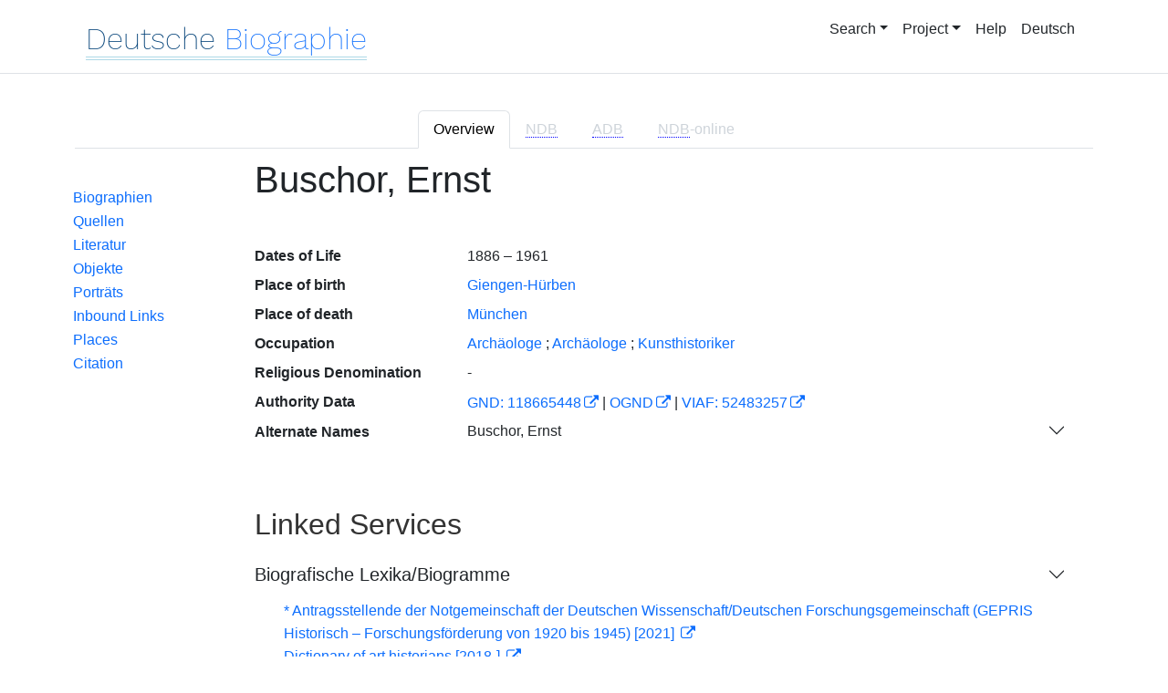

--- FILE ---
content_type: text/html;charset=UTF-8
request_url: https://www.deutsche-biographie.de/sfz111260.html?language=en
body_size: 6050
content:
<!DOCTYPE html>
<html>

<head>
    <meta charset="utf-8"/>
    <meta http-equiv="X-UA-Compatible" content="IE=edge,chrome=1"/>
    <meta name="description" content="Deutsche Biographie"/>
    <meta name="viewport" content="width=device-width"/>
    <link rel="stylesheet" href="/css/reset.css"/>
    <link rel="stylesheet" href="/webjars/bootstrap/5.3.7/css/bootstrap.min.css"/>
    <link rel="stylesheet" href="/css/leaflet.draw.css"/>
    <link rel="stylesheet" href="/webjars/jquery-ui/1.14.1/jquery-ui.min.css"/>
    <link rel="stylesheet" href="/css/idangerous.swiper.css"/>
    <link rel="stylesheet" href="/css/leaflet.css"/>
    <link rel="stylesheet" href="/css/magnific.css"/>
    <link rel="stylesheet" href="/css/font-awesome-4.7.0/css/font-awesome.min.css"/>
    <link rel="stylesheet" href="/css/leaflet.awesome-markers.css"/>
    <link rel="stylesheet" href="/css/wtree.css"/>
    <link rel="stylesheet" href="/css/timeline.css"/>
    <link rel="stylesheet" href="/css/print.css" media="print"/>
    <link rel="stylesheet" href="/css/main.css"/>
    <link rel="stylesheet" type="text/css" href="/css/font-work-sans-200.css"/>
    <link rel='shortcut icon' href="/favicon.ico"/>
    <link rel="search" type="application/opensearchdescription+xml" title="NDB: Search" href="/opensearch.xml" />

    
    <link rel="canonical" href="https://www.deutsche-biographie.de/gnd118665448.html"/>
    
    

    <title>Deutsche Biographie - Buschor, Ernst</title>
    <meta name="dc.title" content="Buschor, Ernst - Deutsche Biographie"/>
    
    
    
    <meta name="dc.subject"
          content="Buschor, Ernst , Metadaten, Linkverzeichnis"/>
    <meta name="dc.identifier" content="https://www.deutsche-biographie.de/pnd118665448.html"/>
    
    
    <meta name="dc.language" content="de"/>
    <meta name="dc.creator" content="Deutsche Biographie"/>
    <meta name="dc.publisher" content="Bayerische Staatsbibliothek"/>
    <meta name="dc.description"
          content="Biografische Information zu Buschor, Ernst, Biografienachweise, Quellen, Quellennachweise, Literatur, Literaturnachweise Portrait, Porträtnachweise, Objekte, Objektnachweise,    Verbindungen,    Orte , Buschor, Ernst; Buschor, Ernst Heinrich"/>
    
    <meta name="dc.rights" content="https://www.deutsche-biographie.de/impressum"/>
    <meta name="dc.created" content="18.01.2026"/>

    <script src="/webjars/jquery/3.7.1/jquery.min.js" type="text/javascript"></script>
    <script src="/webjars/jquery-ui/1.14.1/jquery-ui.min.js" type="text/javascript"></script>
    <script src="/webjars/popper.js/2.11.7/umd/popper.min.js" type="text/javascript"></script>
    <script src="/webjars/bootstrap/5.3.7/js/bootstrap.min.js"></script>
    <script src="/js/vendor/leaflet.js"></script>
    <script src="/js/vendor/leaflet.draw-src.js"></script>
    <script src="/js/vendor/oms.min.js"></script>
    <script src="/js/vendor/leaflet.awesome-markers.js"></script>
    <script src="/js/vendor/leaflet.markercluster.js"></script>

    <script src="/js/main.js"></script>
    <script src="/js/map_commons.js"></script>
    <script src="/js/facets.js"></script>
    <script src="/js/geo.js"></script>
    <script src="/js/group.js"></script>
    <script src="/js/ndbDetailsInit.js"></script>
</head>

<body data-personid="sfz111260" data-orte="Giengen-Hürben@48.593870,10.203549@geburt;München@48.137222,11.575277@tod">


    <div id="header-canvas" class="border-bottom">
    <div class="container">
    <nav class="navbar navbar-expand-lg">
        <div class="container-fluid">
            <div id="logo" class="navbar-brand">
                <a
                        href="/home">
                    <span class="darkerBlue">Deutsche</span>
                    <span class="lighterblue">Biographie</span>
                </a>
            </div>
            <button class="navbar-toggler" type="button" data-bs-toggle="collapse" data-bs-target="#navbarSupportedContent" aria-controls="navbarSupportedContent" aria-expanded="false" aria-label="Toggle navigation">
                <span class="navbar-toggler-icon"></span>
            </button>
            <div class="collapse navbar-collapse" id="navbarSupportedContent">
                <ul class="d-flex ms-auto" id="header-menu">
                    <li class="nav-item dropdown mx-2">
                        <a class="nav-link dropdown-toggle" href="#" role="button" data-bs-toggle="dropdown">Search</a>
                        <ul class="dropdown-menu">
                            <li><a class="dropdown-item" href="/" >Simple Search</a></li>
                            <li><a class="dropdown-item" href="/extendedsearch">Advanced Search</a></li>
                            <li><a class="dropdown-item" href="/searchByPlace">Mapsearch</a></li>
                            <li><a class="dropdown-item" href="/searchBySpread">Geographical Distribution</a></li>
                            <li><a class="dropdown-item" href="/alpha">Browse</a></li>
                        </ul>
                    </li>
                    <li class="nav-item dropdown mx-2">
                        <a class="nav-link dropdown-toggle" href="#" role="button" data-bs-toggle="dropdown">Project</a>
                        <ul class="dropdown-menu">
                            <li><a class="dropdown-item" href="/ueber">About the Project</a></li>
                            <li><a class="dropdown-item" href="/partner" >Partner</a></li>
                            <li><a class="dropdown-item" href="/vernetzte_angebote">Linked Services</a></li>
                            <li><a class="dropdown-item" href="/aktuelles">Notifications</a></li>
                        </ul>
                    </li>
                    <li class="mx-2"><a class="nav-link active" href="hilfe">Help</a></li>
                    <li class="mx-2"><a class="nav-link active no-tooltip" href="/sfz111260.html?language=de">Deutsch</a></li>
                </ul>
            </div>
        </div>
    </nav>
    </div>
    </div>


<main>
  <button onclick="topFunction()" id="backToTopBtn" title="Go to top">
    <span class="fa fa-arrow-up"></span>
  </button>
  <div id="content" class="container">
    
    <ul class="nav nav-tabs justify-content-center mx-0" id="detailTab" role="tablist">
        <li class="nav-item" role="presentation">
            <button class="nav-link active" id="home-tab"
                    data-bs-toggle="tab" data-bs-target="#index-tab-pane" dt="#"
                    type="button" role="tab">Overview</button>
        </li>
        <li class="nav-item" role="presentation">
            <button class="nav-link" id="profile-tab"
                    data-bs-toggle="tab" data-bs-target="#ndb-tab-pane" dt="#ndbcontent"
                    type="button" role="tab" disabled="disabled" >
                <abbr class="abbr" title="Neue Deutsche Biographie">NDB</abbr>&nbsp;
                
            </button>
        </li>
        <li class="nav-item" role="presentation">
            <button class="nav-link" id="contact-tab"
                    data-bs-toggle="tab" data-bs-target="#adb-tab-pane" dt="#adbcontent"
                    type="button" role="tab" disabled="disabled">
                <abbr class="abbr" title="Allgemeine Deutsche Biographie">ADB</abbr>&nbsp;
                
            </button>
        </li>
        <li class="nav-item" role="presentation">
            <button class="nav-link" id="disabled-tab"
                    data-bs-toggle="tab" data-bs-target="#dbo-tab-pane" dt="#dbocontent"
                    type="button" role="tab" disabled="disabled">
              <abbr class="abbr" title="Neue Deutsche Biographie">NDB</abbr>-online
            </button>
        </li>
    </ul>

    
    <div class="col-xs-12">
      <div class="tab-content" id="myTabContent">
        <div class="tab-pane fade show active" id="index-tab-pane" role="tabpanel" aria-labelledby="home-tab" tabindex="0">
          

<div class="row">
    <!-- Navigation -->
    <div class="navigationSidebar col-xs-12 col-md-2 mt-3">
        
    <ul class="nav flex-md-column justify-content-center nav-underline navigationSidebar mt-3">

        
        <li>
            <a class="nav-link openAccordion" href="#" data-bs-target="#indexcontent_Bio">Biographien</a>
        </li>
        
        <li>
            <a class="nav-link openAccordion" href="#" data-bs-target="#indexcontent_Que">Quellen</a>
        </li>
        
        <li>
            <a class="nav-link openAccordion" href="#" data-bs-target="#indexcontent_Lit">Literatur</a>
        </li>
        
        <li>
            <a class="nav-link openAccordion" href="#" data-bs-target="#indexcontent_Obj">Objekte</a>
        </li>
        
        <li>
            <a class="nav-link openAccordion" href="#" data-bs-target="#indexcontent_Por">Porträts</a>
        </li>
        




        

        <li>
            <a class="nav-link openAccordion" href="#" data-bs-target="#inbound-link">Inbound Links</a>
        </li>






        

        <li><a class="nav-link" href="#indexcontent_orte">Places</a></li>

        <li><a class="nav-link" href="#indexcontent_zitier">Citation</a></li>
    </ul>

    </div>
    <!-- Content -->
    <div class="col-xs-12 col-md-10">
        <h1>Buschor, Ernst</h1>

        

    
    <dl class="row mt-5" id="personen-dl">

        
            <dt class="col-sm-3">Dates of Life</dt>
            <dd class="col-sm-9">1886  –  1961</dd>
        

        
            <dt class="col-sm-3">Place of birth</dt>
            <dd class="col-sm-9">
                <a href="/search?ortArt=geb&amp;ort=Giengen-Hu%CC%88rben&amp;st=erw"
                   title="Andere Personen mit Geburtsort Giengen-Hürben suchen">Giengen-Hürben</a>
            </dd>
        

        
            <dt class="col-sm-3">Place of death</dt>
            <dd class="col-sm-9">
                <a href="/search?ortArt=ste&amp;ort=Mu%CC%88nchen&amp;st=erw"
                   title="Andere Personen mit Sterbeort München suchen">München</a>
            </dd>
        

        
            <dt class="col-sm-3">Occupation</dt>
            <dd class="col-sm-9">
                
                    
                    <a href="/search?beruf=Arch%C3%A4ologe&amp;st=erw" title="Andere Personen mit Beruf Archäologe suchen">Archäologe</a>
                
                    <span>;</span>
                    <a href="/search?beruf=Archa%CC%88ologe&amp;st=erw" title="Andere Personen mit Beruf Archäologe suchen">Archäologe</a>
                
                    <span>;</span>
                    <a href="/search?beruf=Kunsthistoriker&amp;st=erw" title="Andere Personen mit Beruf Kunsthistoriker suchen">Kunsthistoriker</a>
                
            </dd>
        

        
            <dt class="col-sm-3">Religious Denomination</dt>
            <dd class="col-sm-9">-</dd>
        

        

            <dt class="col-sm-3">Authority Data</dt>
            <dd class="col-sm-9">
                
                    <a href="http://d-nb.info/118665448"
                       title="Normdatei"
                       target="_blank">GND: 118665448</a>
                    <span>|</span>
                    <a href="http://swb.bsz-bw.de/DB=2.104/SET=1/TTL=1/CMD?ACT=SRCHA&amp;IKT=2999&amp;TRM=118665448"
                       title="Die GND aus der Katalogisierungsdatenbank des Südwestdeutschen Bibliotheksverbundes"
                       target="_blank">OGND</a>

                    <span>|</span>
                        <a href="http://viaf.org/viaf/52483257"
                           title="Virtual International Authority File"
                           target="_blank">VIAF: 52483257</a>
                    
                    
                
            </dd>
        

        
            <dt class="col-sm-3">Alternate Names</dt>
            <dd class="col-sm-9">
                
    <div class="accordion accordion-flush" id="accordionFlushExample">
        <div class="accordion-item">
            <h2 class="accordion-header">
                <button class="accordion-button collapsed" type="button"  data-bs-toggle="collapse" data-bs-target="#flush-collapseOne">Buschor, Ernst</button>
            </h2>
            <div id="flush-collapseOne" class="accordion-collapse collapse" data-bs-parent="#accordionFlushExample">
                <ul>
                    <li>Buschor, Ernst</li>
                    <li>Buschor, Ernst Heinrich</li>
                </ul>
            </div>
        </div>
    </div>

            </dd>
        


    </dl>



        

    <h2 class="subHeading">Linked Services</h2>
    <div class="accordion accordion-flush" id="index-accordion">
        <div class="accordion-item">
            <h3 class="accordion-header">
                <button class="accordion-button collapsed sub-heading-accordion" type="button" data-bs-toggle="collapse"
                        data-bs-target="#indexcontent_Bio">Biografische Lexika/Biogramme</button>
            </h3>
            <div id="indexcontent_Bio" class="accordion-collapse collapse show"
                 data-bs-parent="#index-accordion">
                <ul>
                    <li  >
                        <a target="_blank" href="https://gepris-historisch.dfg.de/person/5101699">
                            * Antragsstellende der Notgemeinschaft der Deutschen Wissenschaft/Deutschen Forschungsgemeinschaft (GEPRIS Historisch – Forschungsförderung von 1920 bis 1945)  [2021] 
                        </a>
                    </li>
                    <li  >
                        <a target="_blank" href="http://www.historische-kommission-muenchen-editionen.de/beacond/doah.php?pnd=118665448">
                            Dictionary of art historians [2018-] 
                        </a>
                    </li>
                    <li  >
                        <a target="_blank" href="http://www.historische-kommission-muenchen-editionen.de/beacond/plm.php?pnd=118665448">
                            Orden Pour le mérite für Wissenschaften und Künste [1975-] 
                        </a>
                    </li>
                </ul>
            </div>
        </div>
        <div class="accordion-item">
            <h3 class="accordion-header">
                <button class="accordion-button collapsed sub-heading-accordion" type="button" data-bs-toggle="collapse"
                        data-bs-target="#indexcontent_Que">Quellen(nachweise)</button>
            </h3>
            <div id="indexcontent_Que" class="accordion-collapse collapse show"
                 data-bs-parent="#index-accordion">
                <ul>
                    <li  >
                        <a target="_blank" href="http://kalliope-verbund.info/de/eac?eac.id=118665448">
                            * Kalliope-Verbund
                        </a>
                    </li>
                    <li  >
                        <a target="_blank" href="https://www.archivportal-d.de/person/gnd/118665448">
                            Archivportal-D
                        </a>
                    </li>
                    <li  >
                        <a target="_blank" href="http://www.historische-kommission-muenchen-editionen.de/beacond/kallias.php?pnd=118665448">
                            * Deutsches Literaturarchiv Marbach - Kallías
                        </a>
                    </li>
                    <li  >
                        <a target="_blank" href="http://www.historische-kommission-muenchen-editionen.de/beacond/bbaw.php?pnd=118665448">
                            Historische Mitglieder der Berlin-Brandenburgischen Akademie der Wissenschaften (BBAW) [2005-] 
                        </a>
                    </li>
                    <li  >
                        <a target="_blank" href="http://www.historische-kommission-muenchen-editionen.de/beacond/badw.php?pnd=118665448">
                            * Mitglieder der Bayerischen Akademie der Wissenschaften (BAdW)
                        </a>
                    </li>
                    <li  >
                        <a target="_blank" href="http://www.historische-kommission-muenchen-editionen.de/beacond/univslgg.php?pnd=118665448">
                            Universitätssammlungen
                        </a>
                    </li>
                    <li  >
                        <a target="_blank" href="https://ores.klassik-stiftung.de/ords/f?p=900:3:::::GND:118665448">
                            * Forschungsdatenbank so:fie Personen
                        </a>
                    </li>
                    <li  >
                        <a target="_blank" href="http://dka.gnm.de/zeig_start.fau?prj=dka-ifaust&amp;dm=dka&amp;listex=gnd-nummern&amp;zeig=118665448">
                            * Katalog des Deutschen Kunstarchivs (DKA) im Germanischen Nationalmuseum
                        </a>
                    </li>
                </ul>
            </div>
        </div>
        <div class="accordion-item">
            <h3 class="accordion-header">
                <button class="accordion-button collapsed sub-heading-accordion" type="button" data-bs-toggle="collapse"
                        data-bs-target="#indexcontent_Lit">Literatur(nachweise)</button>
            </h3>
            <div id="indexcontent_Lit" class="accordion-collapse collapse show"
                 data-bs-parent="#index-accordion">
                <ul>
                    <li  >
                        <a target="_blank" href="http://www.gateway-bayern.de/opensearch?rfr_id=LinkedOpenData%3ABeacon&amp;rft.au=%28DE-588%29118665448">
                            Katalog des Bibliotheksverbundes Bayern (BVB)
                        </a>
                    </li>
                    <li  >
                        <a target="_blank" href="https://opacplus.bsb-muenchen.de/discovery/search?vid=49BVB_BSB:VU1&amp;query=any,contains,118665448">
                            * Katalog der Bayerischen Staatsbibliothek München (BSB)
                        </a>
                    </li>
                    <li  >
                        <a target="_blank" href="https://www.deutsche-digitale-bibliothek.de/person/gnd/118665448">
                            Deutsche Digitale Bibliothek
                        </a>
                    </li>
                    <li  >
                        <a target="_blank" href="https://www.archivportal-d.de/person/gnd/118665448">
                            Archivportal - D
                        </a>
                    </li>
                    <li  >
                        <a target="_blank" href="http://swb.bsz-bw.de/DB=2.114/CMD?ACT=SRCHA&amp;IKT=2011&amp;TRM=gnd:118665448&amp;REC=2">
                            Normdateneintrag des Südwestdeutschen Bibliotheksverbundes (SWB)
                        </a>
                    </li>
                    <li  >
                        <a target="_blank" href="http://www.historische-kommission-muenchen-editionen.de/beacond/kallias.php?pnd=118665448">
                            * Deutsches Literaturarchiv Marbach - Kallías
                        </a>
                    </li>
                    <li  >
                        <a target="_blank" href="https://search.obvsg.at/primo-explore/search?query=any,contains,118665448&amp;tab=default_tab&amp;search_scope=OBV_Gesamt&amp;vid=OBV&amp;offset=0">
                            Österreichischer Bibliothekenverbund (OBV)
                        </a>
                    </li>
                    <li  >
                        <a target="_blank" href="http://resolver.hebis.de/wikimedia/pndresolver/118665448">
                             Gemeinsamer Verbundkatalog (GBV)
                        </a>
                    </li>
                    <li  >
                        <a target="_blank" href="https://www.musiconn.de/musiconnsearch/Blender/Results?lookfor=118665448">
                            * musiconn - Für vernetzte Musikwissenschaft
                        </a>
                    </li>
                    <li  >
                        <a target="_blank" href="https://performing-arts.eu/agent/gnd_118665448">
                            Personen im Fachinformationsdienst Darstellende Kunst
                        </a>
                    </li>
                    <li  >
                        <a target="_blank" href="https://ixtheo.de/Search/Results?lookfor=118665448&amp;Type=GND">
                            Index Theologicus (IxTheo)
                        </a>
                    </li>
                </ul>
            </div>
        </div>
        <div class="accordion-item">
            <h3 class="accordion-header">
                <button class="accordion-button collapsed sub-heading-accordion" type="button" data-bs-toggle="collapse"
                        data-bs-target="#indexcontent_Obj">Objekt/Werk(nachweise)</button>
            </h3>
            <div id="indexcontent_Obj" class="accordion-collapse collapse show"
                 data-bs-parent="#index-accordion">
                <ul>
                    <li  >
                        <a target="_blank" href="https://www.archivportal-d.de/person/gnd/118665448">
                            Archivportal-D
                        </a>
                    </li>
                </ul>
            </div>
        </div>
        <div class="accordion-item">
            <h3 class="accordion-header">
                <button class="accordion-button collapsed sub-heading-accordion" type="button" data-bs-toggle="collapse"
                        data-bs-target="#indexcontent_Por">Porträt(nachweise)</button>
            </h3>
            <div id="indexcontent_Por" class="accordion-collapse collapse show"
                 data-bs-parent="#index-accordion">
                <ul>
                    <li  >
                        <a target="_blank" href="http://www.historische-kommission-muenchen-editionen.de/beacond/plm.php?pnd=118665448">
                            Orden Pour le mérite für Wissenschaften und Künste [1975-] 
                        </a>
                    </li>
                </ul>
            </div>
        </div>
    </div>


        
    <h2 class="subHeading">Relations</h2>

    <div class="accordion accordion-flush" id="verknuepfungen-accordion">
        

        <div class="accordion-item">
            <h3 class="accordion-header">
                <button class="accordion-button collapsed sub-heading-accordion" type="button" data-bs-toggle="collapse" data-bs-target="#inbound-link" >Inbound Links to this Person</button>
            </h3>
            <div id="inbound-link" class="accordion-collapse collapse" data-bs-parent="#verknuepfungen-accordion">
                <ul>
                    <li>
                        <a href="./sfz62209.html#ndbcontent_sfz111260">
                            NDB 17 (1994), S. 217 (Messerer, Wilhelm)
                        </a>
                    </li>
                    <li>
                        <a href="./sfz73265.html#ndbcontent_sfz111260">
                            NDB 19 (1999), S. (Ohly, Dieter)
                        </a>
                    </li>
                    <li>
                        <a href="./sfz111246.html#ndbcontent_sfz111260">
                            NDB 22 (2005), S. 616  in Artikel Schefold (Schefold, Karl)
                        </a>
                    </li>
                    <li>
                        <a href="./sfz116069.html#ndbcontent_sfz111260">
                            NDB 23 (2007), S. 626 in Artikel Schuchhardt (Schuchhardt, Walter-Herwig)
                        </a>
                    </li>
                    <li>
                        <a href="http://daten.digitale-sammlungen.de/bsb00161926/image_543">
                            NDB 28 (2024), S. 497 in Artikel Wolters
                        </a>
                    </li>
                </ul>
            </div>
        </div>

        
    </div>


        
    <div class="artikel row">

        <h2 id="indexcontent_orte" class="anchor subHeading">Places</h2>

        <div id="map" class="detail-map"></div>
        <div class="mapLegend">
            <h5>Map Icons</h5>

            <div class="legendItem">
                <img src="/img/marker-geburtsort.png" alt="Marker Geburtsort"/>
                <span>Place of birth</span>
            </div>
            <div class="legendItem">
                <img src="/img/marker-wirkungsort.png" alt="Marker Wirkungsort"/>
                <span>Place of activity</span>
            </div>
            <div class="legendItem">
                <img src="/img/marker-sterbeort.png" alt="Marker Sterbeort"/>
                <span>Place of death</span>
            </div>
            <div class="legendItem">
                <img src="/img/marker-grabort.png" alt="Marker Begräbnisort"/>
                <span>Place of interment</span>
            </div>
        </div>

        <div class="col-xs-12">
            <p class="smaller">Localized places could be overlay each other depending on the zoo m level. In this case the shadow of the symbol is darker and the individual place symbols will fold up by clicking upon. A click on an individual place symbol opens a popup providing a link to search for other references to this place in the database.</p>
        </div>
    </div>


        
    <div class="artikel row">
        <h4 id="indexcontent_zitier" class="anchor subHeading">
            Citation
        </h4>

        <p>
            Buschor, Ernst, Index entry in: Deutsche Biographie, https://www.deutsche-biographie.de/pnd118665448.html [18.01.2026].
        </p>
        <p>
            <a class="rights" href="https://creativecommons.org/publicdomain/zero/1.0/" target="_blank"
               title="Metadaten und Linkverzeichnis unter CC0">
                <img alt="CC0" src="/img/cc-zero.png">
            </a>
        </p>
    </div>

    </div>
</div>


        </div>
        
        
        
      </div>
    </div>

  </div>
</main>

<div class="container footer">
    <footer>
      <p class="text-center">Deutsche Biographie ·
        <a href="/impressum">Legal Notice</a> ·
        <a href="/privacy">Privacy</a> ·
        <a href="/accessibility">Accessibility</a></p>
    </footer>
  </div>



<script>
    /*<![CDATA[*/

    glMsgs = {
        aktivierungErforderlich : "Activate Mapsearch",
        aktivierungWeiterInfos : "<a href=\"privacy\">more<\/a>",
        aktivieren : "Mapsearch",
                aktiv : "active",
            zoomInTitle : "Zoom in",
            zoomOutTitle : "Zoom out",
            allsuchTitle : "Map Search: All Places",
            gebsuchTitle : "Map Search: Places of birth",
            wirksuchTitle : "Map Search: Places of activity",
            sterbsuchTitle : "Map Search: Places of death",
            grabsuchTitle : "Map Search: Places of interment",
            sterbeort : "Place of death",
            geburtsort : "Place of birth",
            grabort : "Place of interment",
            ortImText : "Place of activity",
        startsuchTitle : "Start Map Search",
        cookiemessage : "<b>Cookies:<\/b> We use cookies to ensure that we give you the best experience on our website.",
        cookiepolicy : "Find out more",
        mapInfoStart : "On the map displayed on the homepage, one or more rectangular areas can be chosen as desired (e.g. by using the rectangular symbol on the top left or by double clicking), which contain(s) all persons with a location entry in this area. A polygon selection is abandoned by clicking on the starting point.<br \/>By selecting an event symbol, persons with a matching location in a rectangular area can be chosen. Multiple selection is possible, resulting in an AND relation. Following an initial search, the search can be further limited on the result page by selecting a rectangular area on the map next to the hit list. The places of birth, death and interment from the headers of the NDB articles have been localized. The places of activity have been ascertained by means of computer-linguistic analysis of the NDB article texts, the geographic coordinates merely having been adopted from the headers. Among the location indications for all other entries, those with geographic coordinates come from the GND. Due to the different reference bases, it may occur that the hits for one location cannot be consolidated reliably without fail.",
        mapInfoResult : "On the map displayed on the homepage, one or more rectangular areas can be chosen as desired (e.g. by using the rectangular symbol on the top left or by double clicking), which contain(s) all persons with a location entry in this area. A polygon selection is abandoned by clicking on the starting point.<br \/>By selecting an event symbol, persons with a matching location in a rectangular area can be chosen. Multiple selection is possible, resulting in an AND relation. Following an initial search, the search can be further limited on the result page by selecting a rectangular area on the map next to the hit list. The places of birth, death and interment from the headers of the NDB articles have been localized. The places of activity have been ascertained by means of computer-linguistic analysis of the NDB article texts, the geographic coordinates merely having been adopted from the headers. Among the location indications for all other entries, those with geographic coordinates come from the GND. Due to the different reference bases, it may occur that the hits for one location cannot be consolidated reliably without fail.",
        mapInfoDetail : "Localized places could be overlay each other depending on the zoo m level. In this case the shadow of the symbol is darker and the individual place symbols will fold up by clicking upon. A click on an individual place symbol opens a popup providing a link to search for other references to this place in the database.",
        loeschsuchTitle : "Clear Map Search",
        mapInfoTitle : "Map search",
        zumDatensatz : "Go to this person's dataset",
        zurErwaehnung : "Show occurrence in article",
        beziehungen : "Relations",
        filterauswahl : "Criteria for clustering place-types"
    };

    /*]]>*/
</script>

<script>ndbDetailsInit();</script>
<script src="/js/last.js"></script>

</body>
</html>
